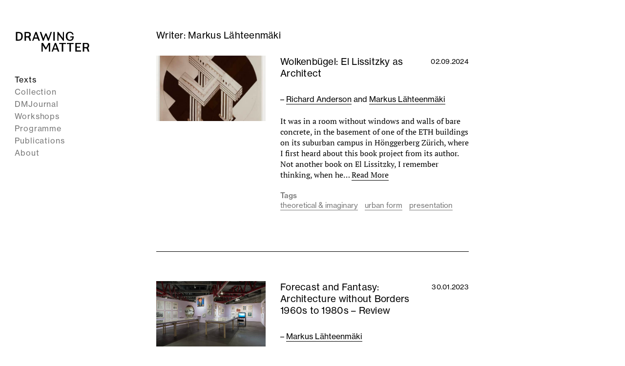

--- FILE ---
content_type: text/html; charset=UTF-8
request_url: https://drawingmatter.org/writer/lahteenmaki-markus/
body_size: 14123
content:
<!DOCTYPE html>

<html lang="en-GB">
	<head>
		<meta charset="UTF-8">
		<meta name="viewport" content="width=device-width, initial-scale=1.0" >
		<meta name="description" content="Writer: Markus Lähteenmäki">

        <!-- Facebook Meta Tags -->
        <meta property="og:url" content="https://drawingmatter.org/writer/lahteenmaki-markus?dm_writer=lahteenmaki-markus">
        <meta property="og:type" content="website">
        <meta property="og:title" content="Writer: Markus Lähteenmäki">
        <meta property="og:description" content="Writer: Markus Lähteenmäki">
        <meta property="og:image" content="https://drawingmatter.org/wp-content/uploads/2024/07/Anderson_WB_002-copy-525x550.jpg">

        <!-- Twitter Meta Tags -->
        <meta property="twitter:url" content="https://drawingmatter.org/writer/lahteenmaki-markus?dm_writer=lahteenmaki-markus">
        <meta name="twitter:card" content="summary_large_image">
        <meta name="twitter:title" content="Writer: Markus Lähteenmäki">
        <meta name="twitter:description" content="Writer: Markus Lähteenmäki">
        <meta name="twitter:image" content="https://drawingmatter.org/wp-content/uploads/2024/07/Anderson_WB_002-copy-525x550.jpg">

        <!-- App icons -->
		<link rel="profile" href="https://gmpg.org/xfn/11">
		<link rel="apple-touch-icon" sizes="57x57" href="https://drawingmatter.org/wp-content/themes/drawingmatter/img/apple-icon-57x57.png">
		<link rel="apple-touch-icon" sizes="60x60" href="https://drawingmatter.org/wp-content/themes/drawingmatter/img/apple-icon-60x60.png">
		<link rel="apple-touch-icon" sizes="72x72" href="https://drawingmatter.org/wp-content/themes/drawingmatter/img/apple-icon-72x72.png">
		<link rel="apple-touch-icon" sizes="76x76" href="https://drawingmatter.org/wp-content/themes/drawingmatter/img/apple-icon-76x76.png">
		<link rel="apple-touch-icon" sizes="114x114" href="https://drawingmatter.org/wp-content/themes/drawingmatter/img/apple-icon-114x114.png">
		<link rel="apple-touch-icon" sizes="120x120" href="https://drawingmatter.org/wp-content/themes/drawingmatter/img/apple-icon-120x120.png">
		<link rel="apple-touch-icon" sizes="144x144" href="https://drawingmatter.org/wp-content/themes/drawingmatter/img/apple-icon-144x144.png">
		<link rel="apple-touch-icon" sizes="152x152" href="https://drawingmatter.org/wp-content/themes/drawingmatter/img/apple-icon-152x152.png">
		<link rel="apple-touch-icon" sizes="180x180" href="https://drawingmatter.org/wp-content/themes/drawingmatter/img/apple-icon-180x180.png">
		<link rel="icon" type="image/png" sizes="192x192"  href="https://drawingmatter.org/wp-content/themes/drawingmatter/img/android-icon-192x192.png">
		<link rel="icon" type="image/png" sizes="32x32" href="https://drawingmatter.org/wp-content/themes/drawingmatter/img/favicon-32x32.png">
		<link rel="icon" type="image/png" sizes="96x96" href="https://drawingmatter.org/wp-content/themes/drawingmatter/img/favicon-96x96.png">
		<link rel="icon" type="image/png" sizes="16x16" href="https://drawingmatter.org/wp-content/themes/drawingmatter/img/favicon-16x16.png">
		<link rel="manifest" href="https://drawingmatter.org/wp-content/themes/drawingmatter/img/manifest.json">
		<meta name="msapplication-TileColor" content="#ffffff">
		<meta name="msapplication-TileImage" content="https://drawingmatter.org/wp-content/themes/drawingmatter/img/ms-icon-144x144.png">
		<meta name="theme-color" content="#ffffff">
		<title>Markus Lähteenmäki &#8211; Drawing Matter</title>
<meta name='robots' content='max-image-preview:large' />
	<style>img:is([sizes="auto" i], [sizes^="auto," i]) { contain-intrinsic-size: 3000px 1500px }</style>
	<link rel='dns-prefetch' href='//www.googletagmanager.com' />
<link rel='dns-prefetch' href='//use.typekit.net' />
<link rel="alternate" type="application/rss+xml" title="Drawing Matter &raquo; Markus Lähteenmäki Writer Feed" href="https://drawingmatter.org/writer/lahteenmaki-markus/feed/" />
<script>
window._wpemojiSettings = {"baseUrl":"https:\/\/s.w.org\/images\/core\/emoji\/15.0.3\/72x72\/","ext":".png","svgUrl":"https:\/\/s.w.org\/images\/core\/emoji\/15.0.3\/svg\/","svgExt":".svg","source":{"concatemoji":"https:\/\/drawingmatter.org\/wp-includes\/js\/wp-emoji-release.min.js?ver=6.7.4"}};
/*! This file is auto-generated */
!function(i,n){var o,s,e;function c(e){try{var t={supportTests:e,timestamp:(new Date).valueOf()};sessionStorage.setItem(o,JSON.stringify(t))}catch(e){}}function p(e,t,n){e.clearRect(0,0,e.canvas.width,e.canvas.height),e.fillText(t,0,0);var t=new Uint32Array(e.getImageData(0,0,e.canvas.width,e.canvas.height).data),r=(e.clearRect(0,0,e.canvas.width,e.canvas.height),e.fillText(n,0,0),new Uint32Array(e.getImageData(0,0,e.canvas.width,e.canvas.height).data));return t.every(function(e,t){return e===r[t]})}function u(e,t,n){switch(t){case"flag":return n(e,"\ud83c\udff3\ufe0f\u200d\u26a7\ufe0f","\ud83c\udff3\ufe0f\u200b\u26a7\ufe0f")?!1:!n(e,"\ud83c\uddfa\ud83c\uddf3","\ud83c\uddfa\u200b\ud83c\uddf3")&&!n(e,"\ud83c\udff4\udb40\udc67\udb40\udc62\udb40\udc65\udb40\udc6e\udb40\udc67\udb40\udc7f","\ud83c\udff4\u200b\udb40\udc67\u200b\udb40\udc62\u200b\udb40\udc65\u200b\udb40\udc6e\u200b\udb40\udc67\u200b\udb40\udc7f");case"emoji":return!n(e,"\ud83d\udc26\u200d\u2b1b","\ud83d\udc26\u200b\u2b1b")}return!1}function f(e,t,n){var r="undefined"!=typeof WorkerGlobalScope&&self instanceof WorkerGlobalScope?new OffscreenCanvas(300,150):i.createElement("canvas"),a=r.getContext("2d",{willReadFrequently:!0}),o=(a.textBaseline="top",a.font="600 32px Arial",{});return e.forEach(function(e){o[e]=t(a,e,n)}),o}function t(e){var t=i.createElement("script");t.src=e,t.defer=!0,i.head.appendChild(t)}"undefined"!=typeof Promise&&(o="wpEmojiSettingsSupports",s=["flag","emoji"],n.supports={everything:!0,everythingExceptFlag:!0},e=new Promise(function(e){i.addEventListener("DOMContentLoaded",e,{once:!0})}),new Promise(function(t){var n=function(){try{var e=JSON.parse(sessionStorage.getItem(o));if("object"==typeof e&&"number"==typeof e.timestamp&&(new Date).valueOf()<e.timestamp+604800&&"object"==typeof e.supportTests)return e.supportTests}catch(e){}return null}();if(!n){if("undefined"!=typeof Worker&&"undefined"!=typeof OffscreenCanvas&&"undefined"!=typeof URL&&URL.createObjectURL&&"undefined"!=typeof Blob)try{var e="postMessage("+f.toString()+"("+[JSON.stringify(s),u.toString(),p.toString()].join(",")+"));",r=new Blob([e],{type:"text/javascript"}),a=new Worker(URL.createObjectURL(r),{name:"wpTestEmojiSupports"});return void(a.onmessage=function(e){c(n=e.data),a.terminate(),t(n)})}catch(e){}c(n=f(s,u,p))}t(n)}).then(function(e){for(var t in e)n.supports[t]=e[t],n.supports.everything=n.supports.everything&&n.supports[t],"flag"!==t&&(n.supports.everythingExceptFlag=n.supports.everythingExceptFlag&&n.supports[t]);n.supports.everythingExceptFlag=n.supports.everythingExceptFlag&&!n.supports.flag,n.DOMReady=!1,n.readyCallback=function(){n.DOMReady=!0}}).then(function(){return e}).then(function(){var e;n.supports.everything||(n.readyCallback(),(e=n.source||{}).concatemoji?t(e.concatemoji):e.wpemoji&&e.twemoji&&(t(e.twemoji),t(e.wpemoji)))}))}((window,document),window._wpemojiSettings);
</script>
<link rel='stylesheet' id='slick-css' href='https://drawingmatter.org/wp-content/plugins/image-slider-block/slick/css/slick.css?ver=1700420440' media='all' />
<style id='wp-emoji-styles-inline-css'>

	img.wp-smiley, img.emoji {
		display: inline !important;
		border: none !important;
		box-shadow: none !important;
		height: 1em !important;
		width: 1em !important;
		margin: 0 0.07em !important;
		vertical-align: -0.1em !important;
		background: none !important;
		padding: 0 !important;
	}
</style>
<link rel='stylesheet' id='wp-block-library-css' href='https://drawingmatter.org/wp-includes/css/dist/block-library/style.min.css?ver=6.7.4' media='all' />
<link rel='stylesheet' id='csb-content-slider-block-style-css' href='https://drawingmatter.org/wp-content/plugins/content-slider-block/build/view.css?ver=3.1.9' media='all' />
<style id='oacs-slider-style-inline-css'>
.wp-block-oacs-slider{display:flex;flex-wrap:wrap;list-style-type:none;padding:0}.wp-block-oacs-slider .blocks-gallery-image,.wp-block-oacs-slider .blocks-gallery-item{display:flex;flex-direction:column;flex-grow:1;justify-content:center;margin:0 0 8px;position:relative}.wp-block-oacs-slider .blocks-gallery-image figure,.wp-block-oacs-slider .blocks-gallery-item figure{height:100%;margin:auto;position:relative}@supports((position:-webkit-sticky) or (position:sticky)){.wp-block-oacs-slider .blocks-gallery-image figure,.wp-block-oacs-slider .blocks-gallery-item figure{align-items:flex-end;display:flex;justify-content:flex-start}}.wp-block-oacs-slider .blocks-gallery-image img,.wp-block-oacs-slider .blocks-gallery-item img{display:block;height:auto;max-width:100%;width:100%}@supports((position:-webkit-sticky) or (position:sticky)){.wp-block-oacs-slider .blocks-gallery-image img,.wp-block-oacs-slider .blocks-gallery-item img{width:auto}}.wp-block-oacs-slider .blocks-gallery-image figcaption,.wp-block-oacs-slider .blocks-gallery-item figcaption{background:linear-gradient(0deg,rgba(0,0,0,.7),rgba(0,0,0,.3) 60%,transparent);bottom:0;color:#fff;font-size:13px;left:0;max-height:100%;overflow:auto;padding:40px 10px 5px;position:absolute;right:0;text-align:center}.wp-block-oacs-slider .blocks-gallery-image figcaption img,.wp-block-oacs-slider .blocks-gallery-item figcaption img{display:inline}.wp-block-oacs-slider.is-cropped .blocks-gallery-image a,.wp-block-oacs-slider.is-cropped .blocks-gallery-image img,.wp-block-oacs-slider.is-cropped .blocks-gallery-item a,.wp-block-oacs-slider.is-cropped .blocks-gallery-item img{width:100%}@supports((position:-webkit-sticky) or (position:sticky)){.wp-block-oacs-slider.is-cropped .blocks-gallery-image a,.wp-block-oacs-slider.is-cropped .blocks-gallery-image img,.wp-block-oacs-slider.is-cropped .blocks-gallery-item a,.wp-block-oacs-slider.is-cropped .blocks-gallery-item img{flex:1;height:100%;-o-object-fit:cover;object-fit:cover}}.wp-block-oacs-slider .blocks-gallery-image,.wp-block-oacs-slider .blocks-gallery-item{width:50%}.wp-block-oacs-slider .blocks-gallery-image:nth-of-type(2n),.wp-block-oacs-slider .blocks-gallery-item:nth-of-type(2n){margin-right:0}.wp-block-oacs-slider.columns-1 .blocks-gallery-image,.wp-block-oacs-slider.columns-1 .blocks-gallery-item{margin-right:0;width:100%}@media(min-width:600px){.wp-block-oacs-slider.columns-3 .blocks-gallery-image,.wp-block-oacs-slider.columns-3 .blocks-gallery-item{margin-right:16px;width:calc(33.33333% - 10.66667px)}.wp-block-oacs-slider.columns-4 .blocks-gallery-image,.wp-block-oacs-slider.columns-4 .blocks-gallery-item{margin-right:16px;width:calc(25% - 12px)}.wp-block-oacs-slider.columns-5 .blocks-gallery-image,.wp-block-oacs-slider.columns-5 .blocks-gallery-item{margin-right:16px;width:calc(20% - 12.8px)}.wp-block-oacs-slider.columns-6 .blocks-gallery-image,.wp-block-oacs-slider.columns-6 .blocks-gallery-item{margin-right:16px;width:calc(16.66667% - 13.33333px)}.wp-block-oacs-slider.columns-7 .blocks-gallery-image,.wp-block-oacs-slider.columns-7 .blocks-gallery-item{margin-right:16px;width:calc(14.28571% - 13.71429px)}.wp-block-oacs-slider.columns-8 .blocks-gallery-image,.wp-block-oacs-slider.columns-8 .blocks-gallery-item{margin-right:16px;width:calc(12.5% - 14px)}.wp-block-oacs-slider.columns-1 .blocks-gallery-image:nth-of-type(1n),.wp-block-oacs-slider.columns-1 .blocks-gallery-item:nth-of-type(1n),.wp-block-oacs-slider.columns-2 .blocks-gallery-image:nth-of-type(2n),.wp-block-oacs-slider.columns-2 .blocks-gallery-item:nth-of-type(2n),.wp-block-oacs-slider.columns-3 .blocks-gallery-image:nth-of-type(3n),.wp-block-oacs-slider.columns-3 .blocks-gallery-item:nth-of-type(3n),.wp-block-oacs-slider.columns-4 .blocks-gallery-image:nth-of-type(4n),.wp-block-oacs-slider.columns-4 .blocks-gallery-item:nth-of-type(4n),.wp-block-oacs-slider.columns-5 .blocks-gallery-image:nth-of-type(5n),.wp-block-oacs-slider.columns-5 .blocks-gallery-item:nth-of-type(5n),.wp-block-oacs-slider.columns-6 .blocks-gallery-image:nth-of-type(6n),.wp-block-oacs-slider.columns-6 .blocks-gallery-item:nth-of-type(6n),.wp-block-oacs-slider.columns-7 .blocks-gallery-image:nth-of-type(7n),.wp-block-oacs-slider.columns-7 .blocks-gallery-item:nth-of-type(7n),.wp-block-oacs-slider.columns-8 .blocks-gallery-image:nth-of-type(8n),.wp-block-oacs-slider.columns-8 .blocks-gallery-item:nth-of-type(8n){margin-right:0}}.is-selected .wp-block-oacs-slider .blocks-gallery-image:nth-last-child(2),.is-selected .wp-block-oacs-slider .blocks-gallery-item:nth-last-child(2),.is-typing .wp-block-oacs-slider .blocks-gallery-image:nth-last-child(2),.is-typing .wp-block-oacs-slider .blocks-gallery-item:nth-last-child(2),.wp-block-oacs-slider .blocks-gallery-image:last-child,.wp-block-oacs-slider .blocks-gallery-item:last-child{margin-right:0}.wp-block-oacs-slider .blocks-gallery-item.has-add-item-button{width:100%}.wp-block-oacs-slider.alignleft,.wp-block-oacs-slider.alignright{max-width:636px/2;width:100%}.wp-block-oacs-slider.aligncenter,.wp-block-oacs-slider.alignleft,.wp-block-oacs-slider.alignright{display:flex}.wp-block-oacs-slider.aligncenter .blocks-gallery-item figure{justify-content:center}

</style>
<link rel='stylesheet' id='me-spr-block-styles-css' href='https://drawingmatter.org/wp-content/plugins/simple-post-redirect//css/block-styles.min.css?ver=6.7.4' media='all' />
<style id='global-styles-inline-css'>
:root{--wp--preset--aspect-ratio--square: 1;--wp--preset--aspect-ratio--4-3: 4/3;--wp--preset--aspect-ratio--3-4: 3/4;--wp--preset--aspect-ratio--3-2: 3/2;--wp--preset--aspect-ratio--2-3: 2/3;--wp--preset--aspect-ratio--16-9: 16/9;--wp--preset--aspect-ratio--9-16: 9/16;--wp--preset--color--black: #000000;--wp--preset--color--cyan-bluish-gray: #abb8c3;--wp--preset--color--white: #ffffff;--wp--preset--color--pale-pink: #f78da7;--wp--preset--color--vivid-red: #cf2e2e;--wp--preset--color--luminous-vivid-orange: #ff6900;--wp--preset--color--luminous-vivid-amber: #fcb900;--wp--preset--color--light-green-cyan: #7bdcb5;--wp--preset--color--vivid-green-cyan: #00d084;--wp--preset--color--pale-cyan-blue: #8ed1fc;--wp--preset--color--vivid-cyan-blue: #0693e3;--wp--preset--color--vivid-purple: #9b51e0;--wp--preset--color--pink: #f8b8de;--wp--preset--color--grey: #777;--wp--preset--gradient--vivid-cyan-blue-to-vivid-purple: linear-gradient(135deg,rgba(6,147,227,1) 0%,rgb(155,81,224) 100%);--wp--preset--gradient--light-green-cyan-to-vivid-green-cyan: linear-gradient(135deg,rgb(122,220,180) 0%,rgb(0,208,130) 100%);--wp--preset--gradient--luminous-vivid-amber-to-luminous-vivid-orange: linear-gradient(135deg,rgba(252,185,0,1) 0%,rgba(255,105,0,1) 100%);--wp--preset--gradient--luminous-vivid-orange-to-vivid-red: linear-gradient(135deg,rgba(255,105,0,1) 0%,rgb(207,46,46) 100%);--wp--preset--gradient--very-light-gray-to-cyan-bluish-gray: linear-gradient(135deg,rgb(238,238,238) 0%,rgb(169,184,195) 100%);--wp--preset--gradient--cool-to-warm-spectrum: linear-gradient(135deg,rgb(74,234,220) 0%,rgb(151,120,209) 20%,rgb(207,42,186) 40%,rgb(238,44,130) 60%,rgb(251,105,98) 80%,rgb(254,248,76) 100%);--wp--preset--gradient--blush-light-purple: linear-gradient(135deg,rgb(255,206,236) 0%,rgb(152,150,240) 100%);--wp--preset--gradient--blush-bordeaux: linear-gradient(135deg,rgb(254,205,165) 0%,rgb(254,45,45) 50%,rgb(107,0,62) 100%);--wp--preset--gradient--luminous-dusk: linear-gradient(135deg,rgb(255,203,112) 0%,rgb(199,81,192) 50%,rgb(65,88,208) 100%);--wp--preset--gradient--pale-ocean: linear-gradient(135deg,rgb(255,245,203) 0%,rgb(182,227,212) 50%,rgb(51,167,181) 100%);--wp--preset--gradient--electric-grass: linear-gradient(135deg,rgb(202,248,128) 0%,rgb(113,206,126) 100%);--wp--preset--gradient--midnight: linear-gradient(135deg,rgb(2,3,129) 0%,rgb(40,116,252) 100%);--wp--preset--font-size--small: 15px;--wp--preset--font-size--medium: 20px;--wp--preset--font-size--large: 24px;--wp--preset--font-size--x-large: 42px;--wp--preset--font-size--normal: 19px;--wp--preset--font-family--sans-serif: neue-haas-grotesk-text, sans-serif;--wp--preset--font-family--serif: pt-serif, serif;--wp--preset--spacing--20: 0.44rem;--wp--preset--spacing--30: 0.67rem;--wp--preset--spacing--40: 1rem;--wp--preset--spacing--50: 1.5rem;--wp--preset--spacing--60: 2.25rem;--wp--preset--spacing--70: 3.38rem;--wp--preset--spacing--80: 5.06rem;--wp--preset--shadow--natural: 6px 6px 9px rgba(0, 0, 0, 0.2);--wp--preset--shadow--deep: 12px 12px 50px rgba(0, 0, 0, 0.4);--wp--preset--shadow--sharp: 6px 6px 0px rgba(0, 0, 0, 0.2);--wp--preset--shadow--outlined: 6px 6px 0px -3px rgba(255, 255, 255, 1), 6px 6px rgba(0, 0, 0, 1);--wp--preset--shadow--crisp: 6px 6px 0px rgba(0, 0, 0, 1);}:where(body) { margin: 0; }.wp-site-blocks > .alignleft { float: left; margin-right: 2em; }.wp-site-blocks > .alignright { float: right; margin-left: 2em; }.wp-site-blocks > .aligncenter { justify-content: center; margin-left: auto; margin-right: auto; }:where(.is-layout-flex){gap: 0.5em;}:where(.is-layout-grid){gap: 0.5em;}.is-layout-flow > .alignleft{float: left;margin-inline-start: 0;margin-inline-end: 2em;}.is-layout-flow > .alignright{float: right;margin-inline-start: 2em;margin-inline-end: 0;}.is-layout-flow > .aligncenter{margin-left: auto !important;margin-right: auto !important;}.is-layout-constrained > .alignleft{float: left;margin-inline-start: 0;margin-inline-end: 2em;}.is-layout-constrained > .alignright{float: right;margin-inline-start: 2em;margin-inline-end: 0;}.is-layout-constrained > .aligncenter{margin-left: auto !important;margin-right: auto !important;}.is-layout-constrained > :where(:not(.alignleft):not(.alignright):not(.alignfull)){margin-left: auto !important;margin-right: auto !important;}body .is-layout-flex{display: flex;}.is-layout-flex{flex-wrap: wrap;align-items: center;}.is-layout-flex > :is(*, div){margin: 0;}body .is-layout-grid{display: grid;}.is-layout-grid > :is(*, div){margin: 0;}body{padding-top: 0px;padding-right: 0px;padding-bottom: 0px;padding-left: 0px;}a:where(:not(.wp-element-button)){text-decoration: underline;}:root :where(.wp-element-button, .wp-block-button__link){background-color: #32373c;border-width: 0;color: #fff;font-family: inherit;font-size: inherit;line-height: inherit;padding: calc(0.667em + 2px) calc(1.333em + 2px);text-decoration: none;}.has-black-color{color: var(--wp--preset--color--black) !important;}.has-cyan-bluish-gray-color{color: var(--wp--preset--color--cyan-bluish-gray) !important;}.has-white-color{color: var(--wp--preset--color--white) !important;}.has-pale-pink-color{color: var(--wp--preset--color--pale-pink) !important;}.has-vivid-red-color{color: var(--wp--preset--color--vivid-red) !important;}.has-luminous-vivid-orange-color{color: var(--wp--preset--color--luminous-vivid-orange) !important;}.has-luminous-vivid-amber-color{color: var(--wp--preset--color--luminous-vivid-amber) !important;}.has-light-green-cyan-color{color: var(--wp--preset--color--light-green-cyan) !important;}.has-vivid-green-cyan-color{color: var(--wp--preset--color--vivid-green-cyan) !important;}.has-pale-cyan-blue-color{color: var(--wp--preset--color--pale-cyan-blue) !important;}.has-vivid-cyan-blue-color{color: var(--wp--preset--color--vivid-cyan-blue) !important;}.has-vivid-purple-color{color: var(--wp--preset--color--vivid-purple) !important;}.has-pink-color{color: var(--wp--preset--color--pink) !important;}.has-grey-color{color: var(--wp--preset--color--grey) !important;}.has-black-background-color{background-color: var(--wp--preset--color--black) !important;}.has-cyan-bluish-gray-background-color{background-color: var(--wp--preset--color--cyan-bluish-gray) !important;}.has-white-background-color{background-color: var(--wp--preset--color--white) !important;}.has-pale-pink-background-color{background-color: var(--wp--preset--color--pale-pink) !important;}.has-vivid-red-background-color{background-color: var(--wp--preset--color--vivid-red) !important;}.has-luminous-vivid-orange-background-color{background-color: var(--wp--preset--color--luminous-vivid-orange) !important;}.has-luminous-vivid-amber-background-color{background-color: var(--wp--preset--color--luminous-vivid-amber) !important;}.has-light-green-cyan-background-color{background-color: var(--wp--preset--color--light-green-cyan) !important;}.has-vivid-green-cyan-background-color{background-color: var(--wp--preset--color--vivid-green-cyan) !important;}.has-pale-cyan-blue-background-color{background-color: var(--wp--preset--color--pale-cyan-blue) !important;}.has-vivid-cyan-blue-background-color{background-color: var(--wp--preset--color--vivid-cyan-blue) !important;}.has-vivid-purple-background-color{background-color: var(--wp--preset--color--vivid-purple) !important;}.has-pink-background-color{background-color: var(--wp--preset--color--pink) !important;}.has-grey-background-color{background-color: var(--wp--preset--color--grey) !important;}.has-black-border-color{border-color: var(--wp--preset--color--black) !important;}.has-cyan-bluish-gray-border-color{border-color: var(--wp--preset--color--cyan-bluish-gray) !important;}.has-white-border-color{border-color: var(--wp--preset--color--white) !important;}.has-pale-pink-border-color{border-color: var(--wp--preset--color--pale-pink) !important;}.has-vivid-red-border-color{border-color: var(--wp--preset--color--vivid-red) !important;}.has-luminous-vivid-orange-border-color{border-color: var(--wp--preset--color--luminous-vivid-orange) !important;}.has-luminous-vivid-amber-border-color{border-color: var(--wp--preset--color--luminous-vivid-amber) !important;}.has-light-green-cyan-border-color{border-color: var(--wp--preset--color--light-green-cyan) !important;}.has-vivid-green-cyan-border-color{border-color: var(--wp--preset--color--vivid-green-cyan) !important;}.has-pale-cyan-blue-border-color{border-color: var(--wp--preset--color--pale-cyan-blue) !important;}.has-vivid-cyan-blue-border-color{border-color: var(--wp--preset--color--vivid-cyan-blue) !important;}.has-vivid-purple-border-color{border-color: var(--wp--preset--color--vivid-purple) !important;}.has-pink-border-color{border-color: var(--wp--preset--color--pink) !important;}.has-grey-border-color{border-color: var(--wp--preset--color--grey) !important;}.has-vivid-cyan-blue-to-vivid-purple-gradient-background{background: var(--wp--preset--gradient--vivid-cyan-blue-to-vivid-purple) !important;}.has-light-green-cyan-to-vivid-green-cyan-gradient-background{background: var(--wp--preset--gradient--light-green-cyan-to-vivid-green-cyan) !important;}.has-luminous-vivid-amber-to-luminous-vivid-orange-gradient-background{background: var(--wp--preset--gradient--luminous-vivid-amber-to-luminous-vivid-orange) !important;}.has-luminous-vivid-orange-to-vivid-red-gradient-background{background: var(--wp--preset--gradient--luminous-vivid-orange-to-vivid-red) !important;}.has-very-light-gray-to-cyan-bluish-gray-gradient-background{background: var(--wp--preset--gradient--very-light-gray-to-cyan-bluish-gray) !important;}.has-cool-to-warm-spectrum-gradient-background{background: var(--wp--preset--gradient--cool-to-warm-spectrum) !important;}.has-blush-light-purple-gradient-background{background: var(--wp--preset--gradient--blush-light-purple) !important;}.has-blush-bordeaux-gradient-background{background: var(--wp--preset--gradient--blush-bordeaux) !important;}.has-luminous-dusk-gradient-background{background: var(--wp--preset--gradient--luminous-dusk) !important;}.has-pale-ocean-gradient-background{background: var(--wp--preset--gradient--pale-ocean) !important;}.has-electric-grass-gradient-background{background: var(--wp--preset--gradient--electric-grass) !important;}.has-midnight-gradient-background{background: var(--wp--preset--gradient--midnight) !important;}.has-small-font-size{font-size: var(--wp--preset--font-size--small) !important;}.has-medium-font-size{font-size: var(--wp--preset--font-size--medium) !important;}.has-large-font-size{font-size: var(--wp--preset--font-size--large) !important;}.has-x-large-font-size{font-size: var(--wp--preset--font-size--x-large) !important;}.has-normal-font-size{font-size: var(--wp--preset--font-size--normal) !important;}.has-sans-serif-font-family{font-family: var(--wp--preset--font-family--sans-serif) !important;}.has-serif-font-family{font-family: var(--wp--preset--font-family--serif) !important;}
:where(.wp-block-post-template.is-layout-flex){gap: 1.25em;}:where(.wp-block-post-template.is-layout-grid){gap: 1.25em;}
:where(.wp-block-columns.is-layout-flex){gap: 2em;}:where(.wp-block-columns.is-layout-grid){gap: 2em;}
:root :where(.wp-block-pullquote){font-size: 1.5em;line-height: 1.6;}
</style>
<link rel='stylesheet' id='related-frontend-css-css' href='https://drawingmatter.org/wp-content/plugins/related/css/frontend-style.css?ver=3.5.0' media='all' />
<link rel='stylesheet' id='dm-fonts-css' href='https://use.typekit.net/ace1pku.css?ver=6.7.4' media='all' />
<link rel='stylesheet' id='dm-style-css' href='https://drawingmatter.org/wp-content/themes/drawingmatter/style.css?ver=1763393359' media='all' />
<link rel='stylesheet' id='fancybox-styles-css' href='https://drawingmatter.org/wp-content/themes/drawingmatter/css/fancybox.css?ver=0.74' media='all' />
<script src="https://drawingmatter.org/wp-includes/js/jquery/jquery.min.js?ver=3.7.1" id="jquery-core-js"></script>
<script src="https://drawingmatter.org/wp-includes/js/jquery/jquery-migrate.min.js?ver=3.4.1" id="jquery-migrate-js"></script>

<!-- Google tag (gtag.js) snippet added by Site Kit -->
<!-- Google Analytics snippet added by Site Kit -->
<script src="https://www.googletagmanager.com/gtag/js?id=G-6BPMVTJ0XX" id="google_gtagjs-js" async></script>
<script id="google_gtagjs-js-after">
window.dataLayer = window.dataLayer || [];function gtag(){dataLayer.push(arguments);}
gtag("set","linker",{"domains":["drawingmatter.org"]});
gtag("js", new Date());
gtag("set", "developer_id.dZTNiMT", true);
gtag("config", "G-6BPMVTJ0XX");
</script>
<link rel="https://api.w.org/" href="https://drawingmatter.org/wp-json/" /><link rel="alternate" title="JSON" type="application/json" href="https://drawingmatter.org/wp-json/wp/v2/dm_writer/3264" /><link rel="EditURI" type="application/rsd+xml" title="RSD" href="https://drawingmatter.org/xmlrpc.php?rsd" />
<meta name="generator" content="WordPress 6.7.4" />
<meta name="generator" content="Site Kit by Google 1.170.0" />
<!-- Google Tag Manager snippet added by Site Kit -->
<script>
			( function( w, d, s, l, i ) {
				w[l] = w[l] || [];
				w[l].push( {'gtm.start': new Date().getTime(), event: 'gtm.js'} );
				var f = d.getElementsByTagName( s )[0],
					j = d.createElement( s ), dl = l != 'dataLayer' ? '&l=' + l : '';
				j.async = true;
				j.src = 'https://www.googletagmanager.com/gtm.js?id=' + i + dl;
				f.parentNode.insertBefore( j, f );
			} )( window, document, 'script', 'dataLayer', 'GTM-KLJRKDQ' );
			
</script>

<!-- End Google Tag Manager snippet added by Site Kit -->
		<style id="wp-custom-css">
			.red-menu-link a {
    color: #ff0000; /* Bright red color */
}		</style>
			</head>
	<body class="archive tax-dm_writer term-lahteenmaki-markus term-3264 wp-embed-responsive post-el-lissitzky-wolkenbugel">
				<!-- Google Tag Manager (noscript) snippet added by Site Kit -->
		<noscript>
			<iframe src="https://www.googletagmanager.com/ns.html?id=GTM-KLJRKDQ" height="0" width="0" style="display:none;visibility:hidden"></iframe>
		</noscript>
		<!-- End Google Tag Manager (noscript) snippet added by Site Kit -->
				
		<div class="site">
			<header class="header" role="banner">
				<div class="header-inner">
					<a class="site-logo" href="https://drawingmatter.org"><?xml version="1.0" encoding="UTF-8"?><svg id="Layer_1" xmlns="http://www.w3.org/2000/svg" width="458.71" height="167.48" viewBox="0 0 458.71 167.48"><path d="M22.49,16.12c18.16,0,26.73,9.08,26.73,25.46,0,17.73-9.08,27.15-25.37,27.15H7.04V16.12h15.44ZM15.87,61.52h7.89c10.52,0,16.29-5.01,16.29-18.24v-2.72c0-12.9-7.13-17.23-17.65-17.23h-6.53v38.18Z"/><path d="M79.42,16.12c12.47,0,18.67,5.43,18.67,15.87,0,8.65-4.41,12.64-8.82,14.43,1.78,1.1,3.73,2.63,5.09,6.7,1.7,5.09,3.73,12.39,4.75,15.61h-9.33c-.85-3.14-2.38-8.4-3.56-12.13-1.95-6.19-4.16-7.64-10.27-7.64h-7.55v19.77h-8.82V16.12h19.86ZM68.39,41.74h10.18c6.36,0,10.69-2.97,10.69-9.59s-4.07-8.99-10.1-8.91h-10.78v18.5Z"/><path d="M133.47,16.12l19.69,52.61h-9.16l-4.67-12.39h-20.96l-4.41,12.39h-7.98l19.6-52.61h7.89ZM136.69,49.21l-7.98-21.64-7.81,21.64h15.78Z"/><path d="M207.03,68.73h-5.69l-12.64-32.33-12.47,32.33h-5.69l-18.41-52.61h8.99l13.32,38.35,11.62-29.19h6.87l11.79,29.19,13.32-38.35h7.72l-18.75,52.61Z"/><path d="M243.26,16.12v52.61h-8.83V16.12h8.83Z"/><path d="M264.81,16.12l27.15,36.91V16.12h7.3v52.61h-5.77l-27.58-36.91v36.91h-7.3V16.12h6.19Z"/><path d="M335.24,69.75c-15.1,0-25.54-9.84-25.54-28.09s10.95-26.9,25.63-26.9c12.22,0,20.2,8.74,21.55,17.65h-7.38c-1.61-6.7-7.13-11.12-14.17-11.12-8.4,0-15.7,5.26-15.7,19.43v2.63c0,13.24,6.7,19.86,15.61,19.86,7.64,0,14.51-5.43,14.51-13.83h-12.13v-6.87h20.37v3.14c0,17.9-10.35,24.1-22.74,24.1Z"/><path d="M215.62,134.54h-8.83v-40.9l-15.27,27.83h-5.6l-15.7-25.46v38.52h-7.3v-52.61h8.99l17.65,29.44,15.53-29.44h10.52v52.61Z"/><path d="M251.17,81.93l19.69,52.61h-9.16l-4.67-12.39h-20.96l-4.41,12.39h-7.98l19.6-52.61h7.89ZM254.39,115.02l-7.98-21.64-7.81,21.64h15.78Z"/><path d="M310.65,81.93v7.21h-15.87v45.4h-8.83v-45.4h-15.7v-7.21h40.39Z"/><path d="M357.15,81.93v7.21h-15.87v45.4h-8.83v-45.4h-15.7v-7.21h40.39Z"/><path d="M402.28,81.93v7.21h-25.54v14.93h20.03v7.04h-20.03v16.21h25.54v7.21h-34.37v-52.61h34.37Z"/><path d="M433,81.93c12.47,0,18.67,5.43,18.67,15.87,0,8.66-4.41,12.64-8.83,14.43,1.78,1.1,3.73,2.63,5.09,6.7,1.7,5.09,3.73,12.39,4.75,15.61h-9.33c-.85-3.14-2.38-8.4-3.56-12.13-1.95-6.19-4.16-7.64-10.27-7.64h-7.55v19.77h-8.83v-52.61h19.86ZM421.97,107.55h10.18c6.36,0,10.69-2.97,10.69-9.59s-4.07-8.99-10.1-8.91h-10.78v18.5Z"/></svg></a>
					<div class="menu-toggle" onclick="menuToggle()">
						<span class="open"><?xml version="1.0" encoding="UTF-8"?>
<svg xmlns="http://www.w3.org/2000/svg" version="1.1" viewBox="0 0 26 16.9">
  <!-- Generator: Adobe Illustrator 28.7.4, SVG Export Plug-In . SVG Version: 1.2.0 Build 166)  -->
  <g>
    <g id="Layer_1">
      <g>
        <rect x=".7" y="7.7" width="24.7" height="1.5"/>
        <rect x=".7" y="2.9" width="24.7" height="1.5"/>
        <rect x=".7" y="12.5" width="24.7" height="1.5"/>
      </g>
    </g>
  </g>
</svg></span>
						<span class="close"><?xml version="1.0" encoding="utf-8"?>
<svg version="1.1" id="Layer_1" xmlns="http://www.w3.org/2000/svg" xmlns:xlink="http://www.w3.org/1999/xlink" x="0px" y="0px"
	 viewBox="0 0 26 26" style="enable-background:new 0 0 26 26;" xml:space="preserve">
	<rect x="12.2" y="0" transform="matrix(0.7071 -0.7071 0.7071 0.7071 -5.458 12.8232)" width="1" height="26"/>
	<rect x="-0.2" y="12.5" transform="matrix(0.7071 -0.7071 0.7071 0.7071 -5.458 12.8232)" width="26" height="1"/>
</svg>
</span>
					</div>
					<div class="menu-main-navigation-container"><ul id="menu-main-navigation" class="menu"><li id="menu-item-58574" class="menu-item menu-item-type-post_type menu-item-object-page current_page_parent menu-item-58574"><a href="https://drawingmatter.org/texts/">Texts</a></li>
<li id="menu-item-58580" class="menu-item menu-item-type-post_type menu-item-object-page menu-item-58580"><a href="https://drawingmatter.org/collection/">Collection</a></li>
<li id="menu-item-19637" class="menu-item menu-item-type-post_type menu-item-object-page menu-item-19637"><a href="https://drawingmatter.org/journal/">DMJournal</a></li>
<li id="menu-item-41180" class="menu-item menu-item-type-post_type menu-item-object-page menu-item-41180"><a href="https://drawingmatter.org/workshops/">Workshops</a></li>
<li id="menu-item-55" class="menu-item menu-item-type-post_type menu-item-object-page menu-item-55"><a href="https://drawingmatter.org/events/">Programme</a></li>
<li id="menu-item-58573" class="menu-item menu-item-type-post_type menu-item-object-page menu-item-58573"><a href="https://drawingmatter.org/publications/">Publications</a></li>
<li id="menu-item-52" class="menu-item menu-item-type-post_type menu-item-object-page menu-item-52"><a href="https://drawingmatter.org/about/">About</a></li>
</ul></div>				</div>

				<script>
				function menuToggle() {
					document.body.classList.toggle('mobile-menu-active');
				}
				</script>
			</header>
	<div class="main-column">
		<div class="post-content">
			<h2 class="title">Writer: <span>Markus Lähteenmäki</span></h2>
			<div class="archive-list">
									
										<div class="archive-post post-52073 post type-post status-publish format-standard has-post-thumbnail hentry category-drawing-histories category-project-building-histories category-commentaries-rants-reflections tag-theoretical-imaginary tag-urban-form tag-presentation dm_period-c20th dm_medium-collage dm_medium-drawing dm_medium-model dm_medium-photograph dm_medium-print dm_medium-text dm_writer-lahteenmaki-markus dm_writer-anderson dm_architect-oud-jacobus-johannes-pieter dm_architect-lissitzky-el" id="post-52073">
						<h2 class="title-mobile"><a href="https://drawingmatter.org/el-lissitzky-wolkenbugel/">Wolkenbügel: El Lissitzky as Architect</a><br><span class="post-date">02.09.2024</span></h2>
						<a href="https://drawingmatter.org/el-lissitzky-wolkenbugel/" class="post-thumbnail" style="background-image: url('https://drawingmatter.org/wp-content/uploads/2024/07/Anderson_WB_002-copy-525x550.jpg')"></a>
						<div class="post-preview">
							<h2 class="title"><a href="https://drawingmatter.org/el-lissitzky-wolkenbugel/">Wolkenbügel: El Lissitzky as Architect</a><span class="post-date">02.09.2024</span></h2>
							<div class="post-excerpt">
								<p class="writer">– <a href='https://drawingmatter.org/writer/anderson/'>Richard Anderson</a> and <a href='https://drawingmatter.org/writer/lahteenmaki-markus/'>Markus Lähteenmäki</a></p>								<p>It was in a room without windows and walls of bare concrete, in the basement of one of the ETH buildings on its suburban campus in Hönggerberg Zürich, where I first heard about this book project from its author. Not another book on El Lissitzky, I remember thinking, when he&hellip; <a href="https://drawingmatter.org/el-lissitzky-wolkenbugel/" rel="nofollow">Read More</a></p>
								<div class="post-tags"><p><label>Tags</label><a href='https://drawingmatter.org/tag/theoretical-imaginary/'>theoretical &amp; imaginary</a> <a href='https://drawingmatter.org/tag/urban-form/'>urban form</a> <a href='https://drawingmatter.org/tag/presentation/'>presentation</a> </p></div>							</div>			
						</div>
					</div>
					
									
										<div class="archive-post post-36469 post type-post status-publish format-standard has-post-thumbnail hentry category-reviews tag-theoretical-imaginary dm_period-c20th dm_writer-lahteenmaki-markus dm_architect-lapin-leonhard dm_architect-okas-juri dm_architect-superstudio dm_architect-prokuratova-natalia dm_architect-jankovic dm_architect-yuri-avvakumov-and-mikhail-belov dm_architect-archigram dm_architect-mikkola-kirmo dm_architect-brodsky-alexander dm_architect-vint-mare" id="post-36469">
						<h2 class="title-mobile"><a href="https://drawingmatter.org/forecast-and-fantasy-architecture-without-borders-1960s-to-1980s-review/">Forecast and Fantasy: Architecture without Borders 1960s to 1980s – Review</a><br><span class="post-date">30.01.2023</span></h2>
						<a href="https://drawingmatter.org/forecast-and-fantasy-architecture-without-borders-1960s-to-1980s-review/" class="post-thumbnail" style="background-image: url('https://drawingmatter.org/wp-content/uploads/2023/01/25.01_Prognoos-ja-Fantaasia_vaated_evertp-3-800x534.jpg')"></a>
						<div class="post-preview">
							<h2 class="title"><a href="https://drawingmatter.org/forecast-and-fantasy-architecture-without-borders-1960s-to-1980s-review/">Forecast and Fantasy: Architecture without Borders 1960s to 1980s – Review</a><span class="post-date">30.01.2023</span></h2>
							<div class="post-excerpt">
								<p class="writer">– <a href='https://drawingmatter.org/writer/lahteenmaki-markus/'>Markus Lähteenmäki</a></p>								<p>This carefully curated and beautifully displayed exhibition brings together 150 drawings with numerous publications and films to display a wave of rebellion and research by architects across the European continent, with a focus on the east, over three decades.&nbsp; The abundance of visionary thinking that followed the boom of post-war&hellip; <a href="https://drawingmatter.org/forecast-and-fantasy-architecture-without-borders-1960s-to-1980s-review/" rel="nofollow">Read More</a></p>
								<div class="post-tags"><p><label>Tags</label><a href='https://drawingmatter.org/tag/theoretical-imaginary/'>theoretical &amp; imaginary</a> </p></div>							</div>			
						</div>
					</div>
					
									
										<div class="archive-post post-30233 post type-post status-publish format-standard has-post-thumbnail hentry category-project-building-histories category-dm-research-collecting tag-memorial-monument tag-ephemeral-architecture tag-politics tag-dmc dm_period-c20th dm_medium-photograph dm_writer-hobhouse-niall dm_writer-lahteenmaki-markus" id="post-30233">
						<h2 class="title-mobile"><a href="https://drawingmatter.org/lenins-tomb-the-second-version/">Lenin’s Tomb, the Second Version</a><br><span class="post-date">05.09.2022</span></h2>
						<a href="https://drawingmatter.org/lenins-tomb-the-second-version/" class="post-thumbnail" style="background-image: url('https://drawingmatter.org/wp-content/uploads/2022/08/vkhtutemas_3046.02_cs_p-794x550.jpg')"></a>
						<div class="post-preview">
							<h2 class="title"><a href="https://drawingmatter.org/lenins-tomb-the-second-version/">Lenin’s Tomb, the Second Version</a><span class="post-date">05.09.2022</span></h2>
							<div class="post-excerpt">
								<p class="writer">– <a href='https://drawingmatter.org/writer/hobhouse-niall/'>Niall Hobhouse</a> and <a href='https://drawingmatter.org/writer/lahteenmaki-markus/'>Markus Lähteenmäki</a></p>								<p>The following email exchange took place between Niall Hobhouse, founder of Drawing Matter, and Markus Lähteenmäki in July 2022. Dear Markus, Came across these here in the archive&#8230; from god knows where exactly. Thought you might have something to say – had forgotten that it was originally ‘dummied’ in wood.&hellip; <a href="https://drawingmatter.org/lenins-tomb-the-second-version/" rel="nofollow">Read More</a></p>
								<div class="post-tags"><p><label>Tags</label><a href='https://drawingmatter.org/tag/memorial-monument/'>memorial &amp; monument</a> <a href='https://drawingmatter.org/tag/ephemeral-architecture/'>ephemeral architecture</a> <a href='https://drawingmatter.org/tag/politics/'>politics</a> <a href='https://drawingmatter.org/tag/dmc/'>DMC</a> </p></div>							</div>			
						</div>
					</div>
					
									
										<div class="archive-post post-29529 post type-post status-publish format-standard has-post-thumbnail hentry category-series category-project-building-histories tag-power-and-public-space-podcast-series tag-memorial-monument tag-public-space dm_period-c20th dm_medium-collage dm_medium-photograph dm_writer-blunderfield-matthew dm_writer-lahteenmaki-markus dm_architect-rudnev-lev" id="post-29529">
						<h2 class="title-mobile"><a href="https://drawingmatter.org/power-public-space-8-markus-lateenmaaki-lev-rudnevs-monument-to-the-victims-of-the-revolution/">Power &#038; Public Space 8: Markus LäHteenmäki – Lev Rudnev’s Monument to the Victims of the Revolution</a><br><span class="post-date">29.07.2022</span></h2>
						<a href="https://drawingmatter.org/power-public-space-8-markus-lateenmaaki-lev-rudnevs-monument-to-the-victims-of-the-revolution/" class="post-thumbnail" style="background-image: url('https://drawingmatter.org/wp-content/uploads/2022/07/rudnev-7-800x544.jpg')"></a>
						<div class="post-preview">
							<h2 class="title"><a href="https://drawingmatter.org/power-public-space-8-markus-lateenmaaki-lev-rudnevs-monument-to-the-victims-of-the-revolution/">Power &#038; Public Space 8: Markus LäHteenmäki – Lev Rudnev’s Monument to the Victims of the Revolution</a><span class="post-date">29.07.2022</span></h2>
							<div class="post-excerpt">
								<p class="writer">– <a href='https://drawingmatter.org/writer/blunderfield-matthew/'>Matthew Blunderfield</a> and <a href='https://drawingmatter.org/writer/lahteenmaki-markus/'>Markus Lähteenmäki</a></p>								<p>Power &amp; Public Space is a podcast from Drawing Matter and the Architecture Foundation hosted by Matthew Blunderfield. You can find the full podcast series&nbsp;here. Or listen now: Markus Lähteenmäki’s research explores, in part, how architecture became instrumental in the societal and cultural transformations that took place in revolutionary Russia. &hellip; <a href="https://drawingmatter.org/power-public-space-8-markus-lateenmaaki-lev-rudnevs-monument-to-the-victims-of-the-revolution/" rel="nofollow">Read More</a></p>
								<div class="post-tags"><p><label>Tags</label><a href='https://drawingmatter.org/tag/power-and-public-space-podcast-series/'>power and public space (podcast series)</a> <a href='https://drawingmatter.org/tag/memorial-monument/'>memorial &amp; monument</a> <a href='https://drawingmatter.org/tag/public-space/'>public space</a> </p></div>							</div>			
						</div>
					</div>
					
									
										<div class="archive-post post-25426 post type-post status-publish format-standard has-post-thumbnail hentry category-drawing-histories category-project-building-histories dm_period-c18th dm_medium-drawing dm_writer-aymonino-adriano dm_writer-lahteenmaki-markus dm_writer-sands-frances dm_writer-astley-stephen dm_architect-adam-robert" id="post-25426">
						<h2 class="title-mobile"><a href="https://drawingmatter.org/robert-adam-the-long-gallery-at-syon/">Robert Adam: The Long Gallery at Syon</a><br><span class="post-date">13.05.2022</span></h2>
						<a href="https://drawingmatter.org/robert-adam-the-long-gallery-at-syon/" class="post-thumbnail" style="background-image: url('https://drawingmatter.org/wp-content/uploads/2022/03/2-SM-Adam-volumes-1-162-Syon-Gallery_LIGHTER-800x550.jpg')"></a>
						<div class="post-preview">
							<h2 class="title"><a href="https://drawingmatter.org/robert-adam-the-long-gallery-at-syon/">Robert Adam: The Long Gallery at Syon</a><span class="post-date">13.05.2022</span></h2>
							<div class="post-excerpt">
								<p class="writer">– <a href='https://drawingmatter.org/writer/astley-stephen/'>Stephen Astley</a>, <a href='https://drawingmatter.org/writer/aymonino-adriano/'>Adriano Aymonino</a>, <a href='https://drawingmatter.org/writer/lahteenmaki-markus/'>Markus Lähteenmäki</a> and <a href='https://drawingmatter.org/writer/sands-frances/'>Frances Sands</a></p>								<p>On 18 December 2015, Frances Sands and Stephen Astley took out two leather-bound volumes from the Robert Adam Archive and laid them on the long table in the first-floor library at Sir John Soane&#8217;s museum. Adriano Aymonino and Markus Lähteenmäki, the initiators and editors of the Soane Oral Project, joined&hellip; <a href="https://drawingmatter.org/robert-adam-the-long-gallery-at-syon/" rel="nofollow">Read More</a></p>
															</div>			
						</div>
					</div>
					
									
										<div class="archive-post post-354 post type-post status-publish format-standard has-post-thumbnail hentry category-drawing-histories category-project-building-histories category-dm-research-collecting tag-plan tag-section tag-elevation tag-theatre tag-construction-drawing tag-dmc dm_period-c20th dm_medium-print dm_writer-lahteenmaki-markus dm_architect-aalto-alvar" id="post-354">
						<h2 class="title-mobile"><a href="https://drawingmatter.org/alvar-aalto-city/">Alvar Aalto’s city</a><br><span class="post-date">01.11.2017</span></h2>
						<a href="https://drawingmatter.org/alvar-aalto-city/" class="post-thumbnail" style="background-image: url('https://drawingmatter.org/wp-content/uploads/2020/09/aalto_2846.2_cs_dmc-575x550.jpg')"></a>
						<div class="post-preview">
							<h2 class="title"><a href="https://drawingmatter.org/alvar-aalto-city/">Alvar Aalto’s city</a><span class="post-date">01.11.2017</span></h2>
							<div class="post-excerpt">
								<p class="writer">– <a href='https://drawingmatter.org/writer/lahteenmaki-markus/'>Markus Lähteenmäki</a></p>								<p>For whatever reason it is produced, a blueprint solidifies a moment in the design process and further solidifies the project. It is not necessarily the final moment, and often after the blueprints have been produced they might be annotated by one or the other master, resulting in new drawings from&hellip; <a href="https://drawingmatter.org/alvar-aalto-city/" rel="nofollow">Read More</a></p>
								<div class="post-tags"><p><label>Tags</label><a href='https://drawingmatter.org/tag/plan/'>plan</a> <a href='https://drawingmatter.org/tag/section/'>section</a> <a href='https://drawingmatter.org/tag/elevation/'>elevation</a> <a href='https://drawingmatter.org/tag/theatre/'>theatre</a> <a href='https://drawingmatter.org/tag/construction-drawing/'>construction drawing</a> <a href='https://drawingmatter.org/tag/dmc/'>DMC</a> </p></div>							</div>			
						</div>
					</div>
					
									
										<div class="archive-post post-410 post type-post status-publish format-standard has-post-thumbnail hentry category-drawing-histories category-project-building-histories category-drawing-techniques-materials category-commentaries-rants-reflections category-dm-research-collecting tag-presentation tag-publication tag-theoretical-imaginary tag-dmc dm_period-c20th dm_medium-drawing dm_writer-lahteenmaki-markus dm_architect-superstudio" id="post-410">
						<h2 class="title-mobile"><a href="https://drawingmatter.org/lahteenmaki-superstudio/">Superstudio: Cinematography</a><br><span class="post-date">30.01.2017</span></h2>
						<a href="https://drawingmatter.org/lahteenmaki-superstudio/" class="post-thumbnail" style="background-image: url('https://drawingmatter.org/wp-content/uploads/2020/09/superstudio_2130.15-21_cs_p-800x159.jpg')"></a>
						<div class="post-preview">
							<h2 class="title"><a href="https://drawingmatter.org/lahteenmaki-superstudio/">Superstudio: Cinematography</a><span class="post-date">30.01.2017</span></h2>
							<div class="post-excerpt">
								<p class="writer">– <a href='https://drawingmatter.org/writer/lahteenmaki-markus/'>Markus Lähteenmäki</a></p>								<p>It is distinctive that in Superstudio’s practice, the search for the means of manifestation was as rigorous as the research itself. The first major work where Superstudio seems to have found the pace it was to follow was&nbsp;Un Viaggio nelle Regioni della Ragione. This project, first appearing in 1966 and&hellip; <a href="https://drawingmatter.org/lahteenmaki-superstudio/" rel="nofollow">Read More</a></p>
								<div class="post-tags"><p><label>Tags</label><a href='https://drawingmatter.org/tag/presentation/'>presentation</a> <a href='https://drawingmatter.org/tag/publication/'>publication</a> <a href='https://drawingmatter.org/tag/theoretical-imaginary/'>theoretical &amp; imaginary</a> <a href='https://drawingmatter.org/tag/dmc/'>DMC</a> </p></div>							</div>			
						</div>
					</div>
					
									
										<div class="archive-post post-451 post type-post status-publish format-standard has-post-thumbnail hentry category-drawing-histories category-commentaries-rants-reflections category-dm-research-collecting tag-publication tag-theoretical-imaginary tag-dmc dm_period-c20th dm_medium-collage dm_medium-photograph dm_writer-lahteenmaki-markus dm_architect-mies-van-der-rohe-ludwig" id="post-451">
						<h2 class="title-mobile"><a href="https://drawingmatter.org/mies-van-der-rohe/">Mies van der Rohe: Neue Stadt</a><br><span class="post-date">22.07.2016</span></h2>
						<a href="https://drawingmatter.org/mies-van-der-rohe/" class="post-thumbnail" style="background-image: url('https://drawingmatter.org/wp-content/uploads/2020/09/mies_2688_cs_dmc-388x550.jpg')"></a>
						<div class="post-preview">
							<h2 class="title"><a href="https://drawingmatter.org/mies-van-der-rohe/">Mies van der Rohe: Neue Stadt</a><span class="post-date">22.07.2016</span></h2>
							<div class="post-excerpt">
								<p class="writer">– <a href='https://drawingmatter.org/writer/lahteenmaki-markus/'>Markus Lähteenmäki</a></p>								<p>In the photographs most often reproduced of the Glass Skyscraper by Ludwig Mies van der Rohe, the tower stands in the middle of a clay model of an old city. The model acts as a presentation of an imagined reality, of what it might be when built. The beacon of&hellip; <a href="https://drawingmatter.org/mies-van-der-rohe/" rel="nofollow">Read More</a></p>
								<div class="post-tags"><p><label>Tags</label><a href='https://drawingmatter.org/tag/publication/'>publication</a> <a href='https://drawingmatter.org/tag/theoretical-imaginary/'>theoretical &amp; imaginary</a> <a href='https://drawingmatter.org/tag/dmc/'>DMC</a> </p></div>							</div>			
						</div>
					</div>
					
									
										<div class="archive-post post-466 post type-post status-publish format-standard has-post-thumbnail hentry category-commentaries-rants-reflections category-dm-research-collecting tag-exhibition tag-dmc dm_period-c20th dm_period-c21st dm_medium-model dm_medium-photograph dm_medium-print dm_writer-montenegro-manuel dm_writer-olsberg-nicholas dm_writer-lahteenmaki-markus dm_architect-kahn-louis dm_architect-la-pietra-ugo dm_architect-pichler-walter dm_architect-constant dm_architect-rossi-aldo dm_architect-fuller-richard-buckminster dm_architect-siza-alvaro dm_architect-gowan-james dm_architect-superstudio dm_architect-hejduk-john dm_architect-webb-michael dm_architect-le-corbusier dm_architect-hollein-hans" id="post-466">
						<h2 class="title-mobile"><a href="https://drawingmatter.org/this-was-tomorrow-reinventing-architecture-1953-1978/">This Was Tomorrow: Reinventing Architecture 1953–1978</a><br><span class="post-date">13.03.2016</span></h2>
						<a href="https://drawingmatter.org/this-was-tomorrow-reinventing-architecture-1953-1978/" class="post-thumbnail" style="background-image: url('https://drawingmatter.org/wp-content/uploads/2016/03/Screenshot-2020-09-21-at-11.54.01-800x479.png')"></a>
						<div class="post-preview">
							<h2 class="title"><a href="https://drawingmatter.org/this-was-tomorrow-reinventing-architecture-1953-1978/">This Was Tomorrow: Reinventing Architecture 1953–1978</a><span class="post-date">13.03.2016</span></h2>
							<div class="post-excerpt">
								<p class="writer">– <a href='https://drawingmatter.org/writer/lahteenmaki-markus/'>Markus Lähteenmäki</a>, <a href='https://drawingmatter.org/writer/montenegro-manuel/'>Manuel Montenegro</a> and <a href='https://drawingmatter.org/writer/olsberg-nicholas/'>Nicholas Olsberg</a></p>								<p>This Was Tomorrow: Reinventing Architecture 1953–1978&nbsp;is an exhibition about architectural imagination and the power, processes and poetics of creation and invention. It presents a series of twelve episodes – beginning in the 1950s – that look at the ferment of new ideas as architects began to reconceive space in response&hellip; <a href="https://drawingmatter.org/this-was-tomorrow-reinventing-architecture-1953-1978/" rel="nofollow">Read More</a></p>
								<div class="post-tags"><p><label>Tags</label><a href='https://drawingmatter.org/tag/exhibition/'>exhibition</a> <a href='https://drawingmatter.org/tag/dmc/'>DMC</a> </p></div>							</div>			
						</div>
					</div>
					
									
										<div class="archive-post post-494 post type-post status-publish format-standard has-post-thumbnail hentry category-design-methodologies category-project-building-histories category-office-cultures category-commentaries-rants-reflections category-dm-research-collecting tag-sketch tag-plan tag-section tag-projection-axo-iso tag-theoretical-imaginary tag-domestic tag-dmc dm_period-c20th dm_medium-drawing dm_writer-lahteenmaki-markus dm_architect-gowan-james" id="post-494">
						<h2 class="title-mobile"><a href="https://drawingmatter.org/dismantled-sketchbook/">James Gowan: The Expandable House</a><br><span class="post-date">01.11.2015</span></h2>
						<a href="https://drawingmatter.org/dismantled-sketchbook/" class="post-thumbnail" style="background-image: url('https://drawingmatter.org/wp-content/uploads/2020/11/gowen2355.5-2560x1104_in-set.width-1200-800x550.jpg')"></a>
						<div class="post-preview">
							<h2 class="title"><a href="https://drawingmatter.org/dismantled-sketchbook/">James Gowan: The Expandable House</a><span class="post-date">01.11.2015</span></h2>
							<div class="post-excerpt">
								<p class="writer">– <a href='https://drawingmatter.org/writer/lahteenmaki-markus/'>Markus Lähteenmäki</a></p>								<p>James Gowan and James Stirling, first as partners (1956–1963) and then in their own practices, reworked the ideas of composition both in plan and section, often echoing alternative Modernist sources, such as those of the Soviet avant-garde. They looked for new ways to forge connections between programme and form, and&hellip; <a href="https://drawingmatter.org/dismantled-sketchbook/" rel="nofollow">Read More</a></p>
								<div class="post-tags"><p><label>Tags</label><a href='https://drawingmatter.org/tag/sketch/'>sketch</a> <a href='https://drawingmatter.org/tag/plan/'>plan</a> <a href='https://drawingmatter.org/tag/section/'>section</a> <a href='https://drawingmatter.org/tag/projection-axo-iso/'>projection (axonometric isometric)</a> <a href='https://drawingmatter.org/tag/theoretical-imaginary/'>theoretical &amp; imaginary</a> <a href='https://drawingmatter.org/tag/domestic/'>domestic</a> <a href='https://drawingmatter.org/tag/dmc/'>DMC</a> </p></div>							</div>			
						</div>
					</div>
					
							</div>
		</div>

		<div class="pagination">
			<div class="nav-previous alignleft"></div>
			<div class="nav-next alignright"></div>				
		</div>
	</div>

	<div class="sidebar hide-tablet"></div>



			<footer role="contentinfo" class="footer">
				<div class="footer-inner">
                    <div>
                        <p class="footer-copyright">&copy; Drawing Matter 2026 All content including images, text documents, audio, video, and interactive media published on the Drawing Matter website is for non-commercial, educational, journalistic and/or personal use only.</p>  
                    </div>

				</div>
			</footer>
            <div class="newsletter-modal-overlay" style="display:none">
	<!-- Begin Mailchimp Signup Form" -->
	<div id="mc_embed_signup" class="newsletter-modal">
		<img class="newsletter-modal-close" src="https://drawingmatter.org/wp-content/themes/drawingmatter/img/close.svg">
		<h2>Subscribe</h2>
		<p>Subscribe to our free bimonthly newsletter, which highlights new writing on the site and offers a snapshot of Drawing Matter's activities – new publications, exhibitions, events.</p>
		<form action="https://drawingmatter.us13.list-manage.com/subscribe/post?u=ab48411bd02981189bbf000e0&amp;id=f4eda8517c" method="post" id="mc-embedded-subscribe-form" name="mc-embedded-subscribe-form" class="validate" novalidate="">
		    <div id="mc_embed_signup_scroll">
				<div class="mc-field-group">
					<label for="mce-EMAIL">Email Address  <span class="asterisk">*</span>
				</label>
					<input type="email" value="" name="EMAIL" class="required email" id="mce-EMAIL">
				</div>
				<div class="mc-field-group">
					<label for="mce-MMERGE1">First Name </label>
					<input type="text" value="" name="MMERGE1" class="" id="mce-MMERGE1">
				</div>
				<div class="mc-field-group">
					<label for="mce-MMERGE2">Last Name </label>
					<input type="text" value="" name="MMERGE2" class="" id="mce-MMERGE2">
				</div>

				<div id="mce-responses" class="clear" style="display:none">
					<div class="response" id="mce-error-response" style="display:none"></div>
					<div class="response" id="mce-success-response" style="display:none"></div>
				</div>    <!-- real people should not fill this in and expect good things - do not remove this or risk form bot signups-->
			    <div style="position: absolute; left: -5000px;" aria-hidden="true"><input type="text" name="b_ab48411bd02981189bbf000e0_f4eda8517c" tabindex="-1" value=""></div>
			    <div class="clear"><input type="submit" value="Subscribe" name="subscribe" id="mc-embedded-subscribe" class="button"></div>
			    <div class="indicates-required"><span class="asterisk">*</span> indicates required</div>
		    </div>
		</form>
	</div>
	<script type="text/javascript" src="//s3.amazonaws.com/downloads.mailchimp.com/js/mc-validate.js"></script><script type="text/javascript">(function($) {window.fnames = new Array(); window.ftypes = new Array();fnames[0]='EMAIL';ftypes[0]='email';fnames[1]='MMERGE1';ftypes[1]='text';fnames[2]='MMERGE2';ftypes[2]='text';}(jQuery));var $mcj = jQuery.noConflict(true);</script>
	<!--End mc_embed_signup-->
</div>
<script>
(function(){
	let newsletterModal = document.querySelector('.newsletter-modal-overlay');
	let newsletterModalClose = document.querySelector('.newsletter-modal-close');
	let lastShown = localStorage.getItem('subscribe-popup');
	let showAgain = false;
	let period = 3628800000; // Six weeks

	if (lastShown) {
		let ms = Date.now() - lastShown;
		if (ms > period) {
			showAgain = true;
		}
	}

	if (!lastShown || showAgain) {
		setTimeout(() => {
			window.scrollTo(0, 0);
			document.querySelector('body').style.overflow = "hidden";
			document.querySelector('body').style.height = "100vh";
			newsletterModal.style.display = "";
			newsletterModal.offsetWidth;
			newsletterModal.classList.add('in');

			newsletterModal.addEventListener('click', (e) => {
				if (e.target == newsletterModal || e.target == newsletterModalClose) {
					newsletterModal.style.display = "none";
					document.querySelector('body').style.overflow = "";
					document.querySelector('body').style.height = "";
					localStorage.setItem("subscribe-popup", Date.now());
				}
			})
		}, 15000);
	}
})();
</script>		</div>
        <script>
        setTimeout(() => {
            document.querySelector('.site').classList.remove('loading');
        }, 75);

        let colouredLinks = document.querySelectorAll('a mark');
        if (colouredLinks.length > 0) {
            colouredLinks.forEach((node) => {
                const computedStyle = window.getComputedStyle(node);
                node.parentNode.style.borderColor = computedStyle.color;
            });
        }

        let markedLinks = document.querySelectorAll('mark a');
        if (markedLinks.length > 0) {
            markedLinks.forEach((node) => {
                const computedStyle = window.getComputedStyle(node);
                node.style.borderColor = computedStyle.color;
            });
        }
        </script>
		        <script>
		(function(i,s,o,g,r,a,m){i['GoogleAnalyticsObject']=r;i[r]=i[r]||function(){
		(i[r].q=i[r].q||[]).push(arguments)},i[r].l=1*new Date();a=s.createElement(o),
		m=s.getElementsByTagName(o)[0];a.async=1;a.src=g;m.parentNode.insertBefore(a,m)
		})(window,document,'script','https://www.google-analytics.com/analytics.js','ga');

		ga('create', 'UA-69451118-1', 'auto');
		ga('send', 'pageview');
        </script>
	    		<script src="https://drawingmatter.org/wp-content/plugins/image-slider-block/slick/js/slick.min.js?ver=1700420440" id="slick-js"></script>
<script src="https://drawingmatter.org/wp-content/plugins/image-slider-block/slick/js/frontend.js?ver=1700420440" id="oacs-image-slider-blocks-frontend-js"></script>
<script src="https://drawingmatter.org/wp-content/themes/drawingmatter/js/fancybox.umd.js?ver=0.74" id="fancybox-js"></script>
<script src="https://drawingmatter.org/wp-content/themes/drawingmatter/js/fancybox-setup.js?ver=060225" id="fancybox-setup-js"></script>
	</body>
</html>

